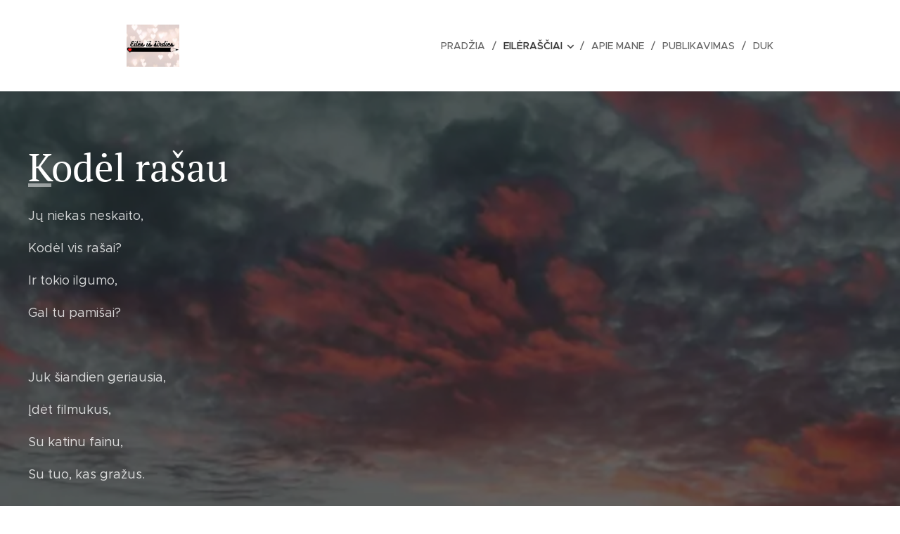

--- FILE ---
content_type: text/html; charset=UTF-8
request_url: https://www.eilesissirdies.lt/kelione/
body_size: 16558
content:
<!DOCTYPE html>
<html class="no-js" prefix="og: https://ogp.me/ns#" lang="en-us">
<head><link rel="preconnect" href="https://duyn491kcolsw.cloudfront.net" crossorigin><link rel="preconnect" href="https://fonts.gstatic.com" crossorigin><meta charset="utf-8"><link rel="icon" href="https://duyn491kcolsw.cloudfront.net/files/2d/2di/2div3h.svg?ph=ece20ccfe2" type="image/svg+xml" sizes="any"><link rel="icon" href="https://duyn491kcolsw.cloudfront.net/files/07/07f/07fzq8.svg?ph=ece20ccfe2" type="image/svg+xml" sizes="16x16"><link rel="icon" href="https://duyn491kcolsw.cloudfront.net/files/1j/1j3/1j3767.ico?ph=ece20ccfe2"><link rel="apple-touch-icon" href="https://duyn491kcolsw.cloudfront.net/files/1j/1j3/1j3767.ico?ph=ece20ccfe2"><link rel="icon" href="https://duyn491kcolsw.cloudfront.net/files/1j/1j3/1j3767.ico?ph=ece20ccfe2">
    <meta http-equiv="X-UA-Compatible" content="IE=edge">
    <title>Eilės iš širdies: Eilėraštis| Kelionė</title>
    <meta name="viewport" content="width=device-width,initial-scale=1">
    <meta name="msapplication-tap-highlight" content="no">
    
    <link href="https://duyn491kcolsw.cloudfront.net/files/0r/0rk/0rklmm.css?ph=ece20ccfe2" media="print" rel="stylesheet">
    <link href="https://duyn491kcolsw.cloudfront.net/files/2e/2e5/2e5qgh.css?ph=ece20ccfe2" media="screen and (min-width:100000em)" rel="stylesheet" data-type="cq" disabled>
    <link rel="stylesheet" href="https://duyn491kcolsw.cloudfront.net/files/41/41k/41kc5i.css?ph=ece20ccfe2"><link rel="stylesheet" href="https://duyn491kcolsw.cloudfront.net/files/3b/3b2/3b2e8e.css?ph=ece20ccfe2" media="screen and (min-width:37.5em)"><link rel="stylesheet" href="https://duyn491kcolsw.cloudfront.net/files/2v/2vp/2vpyx8.css?ph=ece20ccfe2" data-wnd_color_scheme_file=""><link rel="stylesheet" href="https://duyn491kcolsw.cloudfront.net/files/34/34q/34qmjb.css?ph=ece20ccfe2" data-wnd_color_scheme_desktop_file="" media="screen and (min-width:37.5em)" disabled=""><link rel="stylesheet" href="https://duyn491kcolsw.cloudfront.net/files/3b/3bj/3bjtri.css?ph=ece20ccfe2" data-wnd_additive_color_file=""><link rel="stylesheet" href="https://duyn491kcolsw.cloudfront.net/files/1c/1ck/1ckk32.css?ph=ece20ccfe2" data-wnd_typography_file=""><link rel="stylesheet" href="https://duyn491kcolsw.cloudfront.net/files/3h/3hm/3hm5bv.css?ph=ece20ccfe2" data-wnd_typography_desktop_file="" media="screen and (min-width:37.5em)" disabled=""><script>(()=>{let e=!1;const t=()=>{if(!e&&window.innerWidth>=600){for(let e=0,t=document.querySelectorAll('head > link[href*="css"][media="screen and (min-width:37.5em)"]');e<t.length;e++)t[e].removeAttribute("disabled");e=!0}};t(),window.addEventListener("resize",t),"container"in document.documentElement.style||fetch(document.querySelector('head > link[data-type="cq"]').getAttribute("href")).then((e=>{e.text().then((e=>{const t=document.createElement("style");document.head.appendChild(t),t.appendChild(document.createTextNode(e)),import("https://duyn491kcolsw.cloudfront.net/client/js.polyfill/container-query-polyfill.modern.js").then((()=>{let e=setInterval((function(){document.body&&(document.body.classList.add("cq-polyfill-loaded"),clearInterval(e))}),100)}))}))}))})()</script>
<link rel="preload stylesheet" href="https://duyn491kcolsw.cloudfront.net/files/2m/2m8/2m8msc.css?ph=ece20ccfe2" as="style"><meta name="description" content="Eilės iš širdies, Eilėraštis, Kelionė."><meta name="keywords" content="Eilės iš širdies, Eilėraštis, Kelionė"><meta name="generator" content="Webnode 2"><meta name="apple-mobile-web-app-capable" content="no"><meta name="apple-mobile-web-app-status-bar-style" content="black"><meta name="format-detection" content="telephone=no">

<meta property="og:url" content="https://www.eilesissirdies.lt/kelione/"><meta property="og:title" content="Eilės iš širdies: Eilėraštis| Kelionė"><meta property="og:type" content="article"><meta property="og:description" content="Eilės iš širdies, Eilėraštis, Kelionė."><meta property="og:site_name" content="EilėsIšŠirdies"><meta property="og:image" content="https://ece20ccfe2.clvaw-cdnwnd.com/f56cb30eb108d19874e8aeb1f2d9d0d3/200000084-c36adc36af/700/eil%C4%97s%20i%C5%A1%20%C5%A1irdies_kiti-9.jpg?ph=ece20ccfe2"><meta property="og:article:published_time" content="2024-03-25T00:00:00+0100"><meta name="robots" content="index,follow"><link rel="canonical" href="https://www.eilesissirdies.lt/kelione/"><script>window.checkAndChangeSvgColor=function(c){try{var a=document.getElementById(c);if(a){c=[["border","borderColor"],["outline","outlineColor"],["color","color"]];for(var h,b,d,f=[],e=0,m=c.length;e<m;e++)if(h=window.getComputedStyle(a)[c[e][1]].replace(/\s/g,"").match(/^rgb[a]?\(([0-9]{1,3}),([0-9]{1,3}),([0-9]{1,3})/i)){b="";for(var g=1;3>=g;g++)b+=("0"+parseInt(h[g],10).toString(16)).slice(-2);"0"===b.charAt(0)&&(d=parseInt(b.substr(0,2),16),d=Math.max(16,d),b=d.toString(16)+b.slice(-4));f.push(c[e][0]+"="+b)}if(f.length){var k=a.getAttribute("data-src"),l=k+(0>k.indexOf("?")?"?":"&")+f.join("&");a.src!=l&&(a.src=l,a.outerHTML=a.outerHTML)}}}catch(n){}};</script><script>
		window._gtmDataLayer = window._gtmDataLayer || [];
		(function(w,d,s,l,i){w[l]=w[l]||[];w[l].push({'gtm.start':new Date().getTime(),event:'gtm.js'});
		var f=d.getElementsByTagName(s)[0],j=d.createElement(s),dl=l!='dataLayer'?'&l='+l:'';
		j.async=true;j.src='https://www.googletagmanager.com/gtm.js?id='+i+dl;f.parentNode.insertBefore(j,f);})
		(window,document,'script','_gtmDataLayer','GTM-542MMSL');</script></head>
<body class="l wt-page ac-h ac-i ac-n l-default l-d-none b-btn-sq b-btn-s-l b-btn-dn b-btn-bw-1 img-d-n img-t-o img-h-o line-solid b-e-ds lbox-l c-s-n   wnd-fe"><noscript>
				<iframe
				 src="https://www.googletagmanager.com/ns.html?id=GTM-542MMSL"
				 height="0"
				 width="0"
				 style="display:none;visibility:hidden"
				 >
				 </iframe>
			</noscript>

<div class="wnd-page l-page cs-gray ac-e84b21 ac-normal t-t-fs-m t-t-fw-m t-t-sp-n t-t-d-n t-s-fs-m t-s-fw-l t-s-sp-n t-s-d-n t-p-fs-m t-p-fw-m t-p-sp-n t-h-fs-m t-h-fw-m t-h-sp-n t-bq-fs-m t-bq-fw-m t-bq-sp-n t-bq-d-q t-btn-fw-l t-nav-fw-l t-pd-fw-l t-nav-tt-u">
    <div class="l-w t cf t-23">
        <div class="l-bg cf">
            <div class="s-bg-l">
                
                
            </div>
        </div>
        <header class="l-h cf">
            <div class="sw cf">
	<div class="sw-c cf"><section data-space="true" class="s s-hn s-hn-default wnd-mt-classic wnd-na-c logo-classic sc-w   wnd-w-narrow wnd-nh-l hm-hidden  wnd-nav-sticky menu-delimiters-slash">
	<div class="s-w">
		<div class="s-o">

			<div class="s-bg">
                <div class="s-bg-l">
                    
                    
                </div>
			</div>

			<div class="h-w h-f wnd-fixed">

				<div class="n-l">
					<div class="s-c menu-nav">
						<div class="logo-block">
							<div class="b b-l logo logo-default logo-nb fira-sans wnd-iar-1-1 logo-32 b-ls-l" id="wnd_LogoBlock_10943" data-wnd_mvc_type="wnd.fe.LogoBlock">
	<div class="b-l-c logo-content">
		<a class="b-l-link logo-link" href="/home/">

			<div class="b-l-image logo-image">
				<div class="b-l-image-w logo-image-cell">
                    <picture><source type="image/webp" srcset="https://ece20ccfe2.clvaw-cdnwnd.com/f56cb30eb108d19874e8aeb1f2d9d0d3/200000138-95b1e95b21/450/LOGO%208-2.webp?ph=ece20ccfe2 450w, https://ece20ccfe2.clvaw-cdnwnd.com/f56cb30eb108d19874e8aeb1f2d9d0d3/200000138-95b1e95b21/700/LOGO%208-2.webp?ph=ece20ccfe2 572w, https://ece20ccfe2.clvaw-cdnwnd.com/f56cb30eb108d19874e8aeb1f2d9d0d3/200000138-95b1e95b21/LOGO%208-2.webp?ph=ece20ccfe2 572w" sizes="(min-width: 600px) 450px, (min-width: 360px) calc(100vw * 0.8), 100vw" ><img src="https://ece20ccfe2.clvaw-cdnwnd.com/f56cb30eb108d19874e8aeb1f2d9d0d3/200000105-23bf623bf9/LOGO%208-2.png?ph=ece20ccfe2" alt="" width="572" height="457" class="wnd-logo-img" ></picture>
				</div>
			</div>

			

			<div class="b-l-br logo-br"></div>

			<div class="b-l-text logo-text-wrapper">
				<div class="b-l-text-w logo-text">
					<span class="b-l-text-c logo-text-cell"></span>
				</div>
			</div>

		</a>
	</div>
</div>
						</div>

						<div id="menu-slider">
							<div id="menu-block">
								<nav id="menu"><div class="menu-font menu-wrapper">
	<a href="#" class="menu-close" rel="nofollow" title="Close Menu"></a>
	<ul role="menubar" aria-label="Menu" class="level-1">
		<li role="none" class="wnd-homepage">
			<a class="menu-item" role="menuitem" href="/home/"><span class="menu-item-text">Pradžia</span></a>
			
		</li><li role="none" class="wnd-active-path wnd-with-submenu">
			<a class="menu-item" role="menuitem" href="/eilerasciai/"><span class="menu-item-text">Eilėraščiai</span></a>
			<ul role="menubar" aria-label="Menu" class="level-2">
		<li role="none" class="wnd-with-submenu">
			<a class="menu-item" role="menuitem" href="/karas/tevyne/"><span class="menu-item-text">Karas/ Tėvynė</span></a>
			<ul role="menubar" aria-label="Menu" class="level-3">
		<li role="none">
			<a class="menu-item" role="menuitem" href="/eilerastis-baisiausias-zveris/"><span class="menu-item-text">Baisiausias žvėris</span></a>
			
		</li><li role="none">
			<a class="menu-item" role="menuitem" href="/eilerastis-blogis/"><span class="menu-item-text">Blogis</span></a>
			
		</li><li role="none">
			<a class="menu-item" role="menuitem" href="/karas/"><span class="menu-item-text">Karas</span></a>
			
		</li><li role="none">
			<a class="menu-item" role="menuitem" href="/eilerastis-pavasaris-kare/"><span class="menu-item-text">Pavasaris kare</span></a>
			
		</li><li role="none">
			<a class="menu-item" role="menuitem" href="/pabudimas/"><span class="menu-item-text">Pabudimas</span></a>
			
		</li><li role="none">
			<a class="menu-item" role="menuitem" href="/eilerastis-piktas-dede/"><span class="menu-item-text">Piktas dėdė</span></a>
			
		</li><li role="none">
			<a class="menu-item" role="menuitem" href="/pergale/"><span class="menu-item-text">Pergalė</span></a>
			
		</li><li role="none">
			<a class="menu-item" role="menuitem" href="/tevyne/"><span class="menu-item-text">Tėvynė</span></a>
			
		</li><li role="none">
			<a class="menu-item" role="menuitem" href="/tevynei/"><span class="menu-item-text">Tėvynei</span></a>
			
		</li><li role="none">
			<a class="menu-item" role="menuitem" href="/vienybe/"><span class="menu-item-text">Vienybė</span></a>
			
		</li><li role="none">
			<a class="menu-item" role="menuitem" href="/eilerastis-mamaytei/"><span class="menu-item-text">Mamytei</span></a>
			
		</li><li role="none">
			<a class="menu-item" role="menuitem" href="/eilerastis-negana/"><span class="menu-item-text">Negana</span></a>
			
		</li><li role="none">
			<a class="menu-item" role="menuitem" href="/malda/"><span class="menu-item-text">Malda</span></a>
			
		</li>
	</ul>
		</li><li role="none" class="wnd-with-submenu">
			<a class="menu-item" role="menuitem" href="/eilerasciai/seima-ir-vaikai/"><span class="menu-item-text">Šeima/Vaikai</span></a>
			<ul role="menubar" aria-label="Menu" class="level-3">
		<li role="none">
			<a class="menu-item" role="menuitem" href="/seima-vaikai-angelas/"><span class="menu-item-text">Angelas</span></a>
			
		</li><li role="none">
			<a class="menu-item" role="menuitem" href="/seima-vaikai-drauge-be-vaiku/"><span class="menu-item-text">Draugė be vaikų</span></a>
			
		</li><li role="none">
			<a class="menu-item" role="menuitem" href="/seima-vaikai-gerbejai/"><span class="menu-item-text">Gerbėjai</span></a>
			
		</li><li role="none">
			<a class="menu-item" role="menuitem" href="/seima-vaikai-kudikelis/"><span class="menu-item-text">Kūdikėlis</span></a>
			
		</li><li role="none">
			<a class="menu-item" role="menuitem" href="/seima-vaikai-minute/"><span class="menu-item-text">Minutė</span></a>
			
		</li><li role="none">
			<a class="menu-item" role="menuitem" href="/seima-vaikai-meile-vaikui/"><span class="menu-item-text">Meilė vaikui</span></a>
			
		</li><li role="none">
			<a class="menu-item" role="menuitem" href="/vabalas-ir-zirnis/"><span class="menu-item-text">Vabalas ir žirnis</span></a>
			
		</li><li role="none">
			<a class="menu-item" role="menuitem" href="/vabalas-ir-ezys/"><span class="menu-item-text">Vabalas ir ežys</span></a>
			
		</li><li role="none">
			<a class="menu-item" role="menuitem" href="/eilerastis-tevui/"><span class="menu-item-text">Tėvui</span></a>
			
		</li><li role="none">
			<a class="menu-item" role="menuitem" href="/vaiko-pasaulis/"><span class="menu-item-text">Vaiko pasaulis</span></a>
			
		</li><li role="none">
			<a class="menu-item" role="menuitem" href="/motinai/"><span class="menu-item-text">Motinai</span></a>
			
		</li>
	</ul>
		</li><li role="none" class="wnd-with-submenu">
			<a class="menu-item" role="menuitem" href="/meile/issiskyrimas/"><span class="menu-item-text">Meilė/ Išsiskyrimas</span></a>
			<ul role="menubar" aria-label="Menu" class="level-3">
		<li role="none">
			<a class="menu-item" role="menuitem" href="/meile-issiskyrimas-ilgesys/"><span class="menu-item-text">Ilgesys</span></a>
			
		</li><li role="none">
			<a class="menu-item" role="menuitem" href="/meile-issiskyrimas-laukimas/"><span class="menu-item-text">Laukimas</span></a>
			
		</li><li role="none">
			<a class="menu-item" role="menuitem" href="/meile-issiskyrimas-meile/"><span class="menu-item-text">Meilė</span></a>
			
		</li><li role="none">
			<a class="menu-item" role="menuitem" href="/meile-issiskyrimas-ramybe/"><span class="menu-item-text">Ramybė</span></a>
			
		</li><li role="none">
			<a class="menu-item" role="menuitem" href="/pirma-meile/"><span class="menu-item-text">Pirma meilė</span></a>
			
		</li><li role="none">
			<a class="menu-item" role="menuitem" href="/meile-issiskyrimas-nes-tau-uztenka-tik-buti/"><span class="menu-item-text">Nes tau užtenka tik būti</span></a>
			
		</li><li role="none">
			<a class="menu-item" role="menuitem" href="/eilerastis-saulegrazu-jura-ir-meile/"><span class="menu-item-text">Saulėgrąžų jūra ir meilė</span></a>
			
		</li><li role="none">
			<a class="menu-item" role="menuitem" href="/eilerastis-bucinys/"><span class="menu-item-text">Bučinys</span></a>
			
		</li><li role="none">
			<a class="menu-item" role="menuitem" href="/tikejau-meile/"><span class="menu-item-text">Tikėjau meile</span></a>
			
		</li><li role="none">
			<a class="menu-item" role="menuitem" href="/issiskyrimas/"><span class="menu-item-text">Išsiskyrimas</span></a>
			
		</li><li role="none">
			<a class="menu-item" role="menuitem" href="/manasis-milzinas/"><span class="menu-item-text">Manasis milžinas</span></a>
			
		</li><li role="none">
			<a class="menu-item" role="menuitem" href="/skruzdelynas/"><span class="menu-item-text">Skruzdelynas</span></a>
			
		</li><li role="none">
			<a class="menu-item" role="menuitem" href="/nuopolis/"><span class="menu-item-text">Nuopolis</span></a>
			
		</li><li role="none">
			<a class="menu-item" role="menuitem" href="/atsiminimai/"><span class="menu-item-text">Atsiminimai</span></a>
			
		</li><li role="none">
			<a class="menu-item" role="menuitem" href="/zavusis-pakaruoklis/"><span class="menu-item-text">Žavusis pakaruoklis</span></a>
			
		</li><li role="none">
			<a class="menu-item" role="menuitem" href="/kelias-i-hada/"><span class="menu-item-text">Kelias į Hadą</span></a>
			
		</li><li role="none">
			<a class="menu-item" role="menuitem" href="/adomo-rojus/"><span class="menu-item-text">Adomo rojus</span></a>
			
		</li><li role="none">
			<a class="menu-item" role="menuitem" href="/grozis/"><span class="menu-item-text">Grožis</span></a>
			
		</li><li role="none">
			<a class="menu-item" role="menuitem" href="/tavo-smekla/"><span class="menu-item-text">Tavo šmėkla</span></a>
			
		</li><li role="none">
			<a class="menu-item" role="menuitem" href="/mamai-kuri-isklauso/"><span class="menu-item-text">Mamai, kuri išklauso</span></a>
			
		</li><li role="none">
			<a class="menu-item" role="menuitem" href="/tu-mano-grozis-eilerastis/"><span class="menu-item-text">Tu mano grožis</span></a>
			
		</li><li role="none">
			<a class="menu-item" role="menuitem" href="/eilerastis-saule/"><span class="menu-item-text">Saulė</span></a>
			
		</li><li role="none">
			<a class="menu-item" role="menuitem" href="/eilerastis-munis/"><span class="menu-item-text">Munis</span></a>
			
		</li><li role="none">
			<a class="menu-item" role="menuitem" href="/eilerastis-alyvos/"><span class="menu-item-text">Alyvos</span></a>
			
		</li><li role="none">
			<a class="menu-item" role="menuitem" href="/yourwords/"><span class="menu-item-text">Your words</span></a>
			
		</li><li role="none">
			<a class="menu-item" role="menuitem" href="/melas/"><span class="menu-item-text">Melas</span></a>
			
		</li><li role="none">
			<a class="menu-item" role="menuitem" href="/mano/"><span class="menu-item-text">Mano</span></a>
			
		</li>
	</ul>
		</li><li role="none" class="wnd-with-submenu">
			<a class="menu-item" role="menuitem" href="/gyvenimo-prasme/"><span class="menu-item-text">Gyvenimo prasmė</span></a>
			<ul role="menubar" aria-label="Menu" class="level-3">
		<li role="none">
			<a class="menu-item" role="menuitem" href="/apmaudas/"><span class="menu-item-text">Apmaudas</span></a>
			
		</li><li role="none">
			<a class="menu-item" role="menuitem" href="/asmenine-laisve/"><span class="menu-item-text">Asmeninė laisvė</span></a>
			
		</li><li role="none">
			<a class="menu-item" role="menuitem" href="/gyvenimo-prasme-laimes-beieskant/"><span class="menu-item-text">Laimės beieškant</span></a>
			
		</li><li role="none">
			<a class="menu-item" role="menuitem" href="/gyvenimo-prasme-laisves-troskimas/"><span class="menu-item-text">Laisvės troškimas</span></a>
			
		</li><li role="none">
			<a class="menu-item" role="menuitem" href="/laikinumas/"><span class="menu-item-text">Laikinumas</span></a>
			
		</li><li role="none">
			<a class="menu-item" role="menuitem" href="/gyvenimo-prasme-laikas/"><span class="menu-item-text">Laikas</span></a>
			
		</li><li role="none">
			<a class="menu-item" role="menuitem" href="/gyvenimo-prasme-tai-gyvenimas/"><span class="menu-item-text">Tai - gyvenimas</span></a>
			
		</li><li role="none">
			<a class="menu-item" role="menuitem" href="/eilerastis-puikybe/"><span class="menu-item-text">Puikybė</span></a>
			
		</li><li role="none">
			<a class="menu-item" role="menuitem" href="/eilerastis-baime/"><span class="menu-item-text">Baimė</span></a>
			
		</li><li role="none">
			<a class="menu-item" role="menuitem" href="/eilerastis-spaudimas/"><span class="menu-item-text">Spaudimas</span></a>
			
		</li><li role="none">
			<a class="menu-item" role="menuitem" href="/eilerastis-gyvenimas/"><span class="menu-item-text">Gyvenimas</span></a>
			
		</li><li role="none">
			<a class="menu-item" role="menuitem" href="/eilerastis-savirealizacija/"><span class="menu-item-text">Savirealizacija</span></a>
			
		</li><li role="none">
			<a class="menu-item" role="menuitem" href="/eilerastis-nepasidavimas/"><span class="menu-item-text">Nepasidavimas</span></a>
			
		</li><li role="none">
			<a class="menu-item" role="menuitem" href="/balta-juoda/"><span class="menu-item-text">Balta, juoda</span></a>
			
		</li><li role="none">
			<a class="menu-item" role="menuitem" href="/pasaulio-teisuolis/"><span class="menu-item-text">Pasaulio teisuolis</span></a>
			
		</li><li role="none">
			<a class="menu-item" role="menuitem" href="/buti-zmogumi/"><span class="menu-item-text">Būti žmogumi</span></a>
			
		</li><li role="none">
			<a class="menu-item" role="menuitem" href="/dekoju-skausmui/"><span class="menu-item-text">Dėkoju skausmui</span></a>
			
		</li><li role="none">
			<a class="menu-item" role="menuitem" href="/blepo-theoreo-horao/"><span class="menu-item-text">Blepo, theoreo, horao</span></a>
			
		</li><li role="none">
			<a class="menu-item" role="menuitem" href="/eilerastis-kauke/"><span class="menu-item-text">Kaukė</span></a>
			
		</li><li role="none">
			<a class="menu-item" role="menuitem" href="/eilesissirdies-govinda/"><span class="menu-item-text">Govinda</span></a>
			
		</li>
	</ul>
		</li><li role="none" class="wnd-active-path wnd-with-submenu">
			<a class="menu-item" role="menuitem" href="/kiti/"><span class="menu-item-text">Kiti</span></a>
			<ul role="menubar" aria-label="Menu" class="level-3">
		<li role="none">
			<a class="menu-item" role="menuitem" href="/iliuzija/"><span class="menu-item-text">Iliuzija</span></a>
			
		</li><li role="none">
			<a class="menu-item" role="menuitem" href="/jura-sirdyje/"><span class="menu-item-text">Jūra širdyje</span></a>
			
		</li><li role="none" class="wnd-active wnd-active-path">
			<a class="menu-item" role="menuitem" href="/kelione/"><span class="menu-item-text">Kelionė</span></a>
			
		</li><li role="none">
			<a class="menu-item" role="menuitem" href="/kiti-zino-geriau/"><span class="menu-item-text">Kiti žino geriau</span></a>
			
		</li><li role="none">
			<a class="menu-item" role="menuitem" href="/lelija-ore/"><span class="menu-item-text">Lelija ore</span></a>
			
		</li><li role="none">
			<a class="menu-item" role="menuitem" href="/kiti-meditacija/"><span class="menu-item-text">Meditacija</span></a>
			
		</li><li role="none">
			<a class="menu-item" role="menuitem" href="/mirtis/"><span class="menu-item-text">Mirtis</span></a>
			
		</li><li role="none">
			<a class="menu-item" role="menuitem" href="/kiti-socialinis-darbas/"><span class="menu-item-text">Socialinis darbas</span></a>
			
		</li><li role="none">
			<a class="menu-item" role="menuitem" href="/eilerastis-nemiga/"><span class="menu-item-text">Nemiga</span></a>
			
		</li><li role="none">
			<a class="menu-item" role="menuitem" href="/eilerastis-rytojus/"><span class="menu-item-text">Rytojus</span></a>
			
		</li><li role="none">
			<a class="menu-item" role="menuitem" href="/eilerastis-stiprus-kartu/"><span class="menu-item-text">Stiprūs kartu</span></a>
			
		</li><li role="none">
			<a class="menu-item" role="menuitem" href="/eilerastis-prasme/"><span class="menu-item-text">Prasmė</span></a>
			
		</li><li role="none">
			<a class="menu-item" role="menuitem" href="/eiles-is-sirdies-eilerastis-tyla/"><span class="menu-item-text">Tyla</span></a>
			
		</li><li role="none">
			<a class="menu-item" role="menuitem" href="/laiko-nera/"><span class="menu-item-text">Laiko nėra</span></a>
			
		</li><li role="none">
			<a class="menu-item" role="menuitem" href="/kodel-rasau/"><span class="menu-item-text">Kodėl rašau</span></a>
			
		</li><li role="none">
			<a class="menu-item" role="menuitem" href="/sypsena/"><span class="menu-item-text">Šypsena</span></a>
			
		</li><li role="none">
			<a class="menu-item" role="menuitem" href="/toli/"><span class="menu-item-text">Toli</span></a>
			
		</li><li role="none">
			<a class="menu-item" role="menuitem" href="/pradzia/"><span class="menu-item-text">Pradžia</span></a>
			
		</li><li role="none">
			<a class="menu-item" role="menuitem" href="/dar-sudie-nesakau/"><span class="menu-item-text"> Dar sudie nesakau</span></a>
			
		</li><li role="none">
			<a class="menu-item" role="menuitem" href="/tamsios-mintys/"><span class="menu-item-text">Tamsios mintys</span></a>
			
		</li><li role="none">
			<a class="menu-item" role="menuitem" href="/senelio-pasaka/"><span class="menu-item-text">Senelio pasaka ( pagal S. Neries eilėraštį &quot;Senelės pasaka)</span></a>
			
		</li><li role="none">
			<a class="menu-item" role="menuitem" href="/medziai/"><span class="menu-item-text">Medžiai</span></a>
			
		</li><li role="none">
			<a class="menu-item" role="menuitem" href="/plaukai/"><span class="menu-item-text">Plaukai</span></a>
			
		</li><li role="none">
			<a class="menu-item" role="menuitem" href="/dvasingasis-veplys/"><span class="menu-item-text">Dvasingasis vėplys</span></a>
			
		</li><li role="none">
			<a class="menu-item" role="menuitem" href="/tikrove/"><span class="menu-item-text">Tikrovė</span></a>
			
		</li>
	</ul>
		</li><li role="none" class="wnd-with-submenu">
			<a class="menu-item" role="menuitem" href="/palinkejimai/sveikinimai/"><span class="menu-item-text">Palinkėjimai/Sveikinimai</span></a>
			<ul role="menubar" aria-label="Menu" class="level-3">
		<li role="none">
			<a class="menu-item" role="menuitem" href="/palinkejimai-sveikinimai-su-gimtadieniu/"><span class="menu-item-text">Su gimtadieniu</span></a>
			
		</li><li role="none">
			<a class="menu-item" role="menuitem" href="/su-kaledomis/"><span class="menu-item-text">Su Kalėdomis</span></a>
			
		</li><li role="none">
			<a class="menu-item" role="menuitem" href="/sveikinimas-vaiko-gimtadieniui/"><span class="menu-item-text">Sveikinimas vaiko gimtadieniui</span></a>
			
		</li>
	</ul>
		</li>
	</ul>
		</li><li role="none">
			<a class="menu-item" role="menuitem" href="/apie-mane/"><span class="menu-item-text">Apie mane</span></a>
			
		</li><li role="none">
			<a class="menu-item" role="menuitem" href="/publikavimas/"><span class="menu-item-text">Publikavimas</span></a>
			
		</li><li role="none">
			<a class="menu-item" role="menuitem" href="/duk/"><span class="menu-item-text">DUK</span></a>
			
		</li>
	</ul>
	<span class="more-text">More</span>
</div></nav>
							</div>
						</div>

						<div class="cart-and-mobile">
							
							

							<div id="menu-mobile">
								<a href="#" id="menu-submit"><span></span>Menu</a>
							</div>
						</div>

					</div>
				</div>

			</div>

		</div>
	</div>
</section></div>
</div>
        </header>
        <main class="l-m cf">
            <div class="sw cf">
	<div class="sw-c cf"><section class="s s-hm s-hm-hidden wnd-h-hidden cf sc-w   hn-default"></section><section class="s s-basic cf sc-m wnd-background-image  wnd-w-max wnd-s-normal wnd-h-auto">
	<div class="s-w cf">
		<div class="s-o s-fs cf">
			<div class="s-bg cf">
				<div class="s-bg-l wnd-background-image fx-none bgpos-center-center bgatt-scroll overlay-black">
                    <picture><source type="image/webp" srcset="https://ece20ccfe2.clvaw-cdnwnd.com/f56cb30eb108d19874e8aeb1f2d9d0d3/200000136-5a1c45a1c8/700/eil%C4%97s%20i%C5%A1%20%C5%A1irdies_kiti-9.webp?ph=ece20ccfe2 700w, https://ece20ccfe2.clvaw-cdnwnd.com/f56cb30eb108d19874e8aeb1f2d9d0d3/200000136-5a1c45a1c8/eil%C4%97s%20i%C5%A1%20%C5%A1irdies_kiti-9.webp?ph=ece20ccfe2 640w, https://ece20ccfe2.clvaw-cdnwnd.com/f56cb30eb108d19874e8aeb1f2d9d0d3/200000136-5a1c45a1c8/eil%C4%97s%20i%C5%A1%20%C5%A1irdies_kiti-9.webp?ph=ece20ccfe2 2x" sizes="100vw" ><img src="https://ece20ccfe2.clvaw-cdnwnd.com/f56cb30eb108d19874e8aeb1f2d9d0d3/200000084-c36adc36af/eil%C4%97s%20i%C5%A1%20%C5%A1irdies_kiti-9.jpg?ph=ece20ccfe2" width="640" height="960" alt="" loading="lazy" ></picture>
					
				</div>
			</div>
			<div class="s-c s-fs cf">
				<div class="ez cf wnd-no-cols">
	<div class="ez-c"><div class="b b-text cf">
	<div class="b-c b-text-c b-s b-s-t60 b-s-b60 b-cs cf"><h1 class=""><a href="/kiti/">K</a>odėl rašau</h1>
<p>Jų niekas
neskaito,</p><p>Kodėl vis rašai?</p><p>Ir tokio ilgumo,</p><p>Gal tu pamišai?</p><p><br></p><p>Juk šiandien
geriausia,</p><p>Įdėt filmukus,</p><p>Su katinu fainu, </p><p>Su tuo, kas
gražus.</p><p><br></p><p>Pasąmonė mano</p><p> Tai kartoja nakčia</p><p>Bet eilės lyg
bitės</p><p>Zuja greta.</p><p><br></p><p>Ir jas parašyti</p><p>Tikrai privalau,</p><p>Atleiskit,
nepykit</p><p>Jų bus ir
daugiau.<br></p>
<p>Ilona A.<a href="/kiti/" style="font-size: 1.25rem;">&nbsp;</a></p> </div>
</div><div class="b b-text cf">
	<div class="b-c b-text-c b-s b-s-t60 b-s-b60 b-cs cf"><h1><a href="/kiti/">←&nbsp;</a></h1></div>
</div><div class="b b-html b-s">
	<div class="b-c">
		<!-- Go to www.addthis.com/dashboard to customize your tools -->
<script type="text/javascript" src="//s7.addthis.com/js/300/addthis_widget.js#pubid=ra-612383fb5cedfeec"></script>

	</div>
</div><div class="b b-html b-s">
	<div class="b-c">
		
                <!-- Go to www.addthis.com/dashboard to customize your tools -->
                <div class="addthis_inline_share_toolbox_ve54"></div>
            
	</div>
</div></div>
</div>
			</div>
		</div>
	</div>
</section></div>
</div>
        </main>
        <footer class="l-f cf">
            <div class="sw cf">
	<div class="sw-c cf"><section data-wn-border-element="s-f-border" class="s s-f s-f-basic s-f-simple sc-ml wnd-background-pattern  wnd-w-narrow wnd-s-higher">
	<div class="s-w">
		<div class="s-o">
			<div class="s-bg">
                <div class="s-bg-l wnd-background-pattern  bgpos-center-center" style="background-image:url('https://duyn491kcolsw.cloudfront.net/files/02/02e/02ei6g.png?ph=ece20ccfe2')">
                    
                    
                </div>
			</div>
			<div class="s-c s-f-l-w s-f-border">
				<div class="s-f-l b-s b-s-t0 b-s-b0">
					<div class="s-f-l-c s-f-l-c-first">
						<div class="s-f-cr"><span class="it b link">
	<span class="it-c"><p>©2025 eilėsišširdies.lt. Visos teisės saugomos</p></span>
</span></div>
						<div class="s-f-sf">
                            <span class="sf b">
<span class="sf-content sf-c link">Powered by <a href="https://us.webnode.com/?utm_source=text&utm_medium=footer&utm_content=wnd2&utm_campaign=signature" rel="noopener nofollow" target="_blank">Webnode</a></span>
</span>
                            
                            
                            
                            
                        </div>
					</div>
					<div class="s-f-l-c s-f-l-c-last">
						<div class="s-f-lang lang-select cf">
	
</div>
					</div>
                    <div class="s-f-l-c s-f-l-c-currency">
                        <div class="s-f-ccy ccy-select cf">
	
</div>
                    </div>
				</div>
			</div>
		</div>
	</div>
</section></div>
</div>
        </footer>
    </div>
    
</div>


<script src="https://duyn491kcolsw.cloudfront.net/files/3e/3em/3eml8v.js?ph=ece20ccfe2" crossorigin="anonymous" type="module"></script><script>document.querySelector(".wnd-fe")&&[...document.querySelectorAll(".c")].forEach((e=>{const t=e.querySelector(".b-text:only-child");t&&""===t.querySelector(".b-text-c").innerText&&e.classList.add("column-empty")}))</script>


<script src="https://duyn491kcolsw.cloudfront.net/client.fe/js.compiled/lang.en-us.2086.js?ph=ece20ccfe2" crossorigin="anonymous"></script><script src="https://duyn491kcolsw.cloudfront.net/client.fe/js.compiled/compiled.multi.2-2193.js?ph=ece20ccfe2" crossorigin="anonymous"></script><script>var wnd = wnd || {};wnd.$data = {"image_content_items":{"wnd_ThumbnailBlock_699213":{"id":"wnd_ThumbnailBlock_699213","type":"wnd.pc.ThumbnailBlock"},"wnd_HeaderSection_header_main_36512130":{"id":"wnd_HeaderSection_header_main_36512130","type":"wnd.pc.HeaderSection"},"wnd_ImageBlock_798760767":{"id":"wnd_ImageBlock_798760767","type":"wnd.pc.ImageBlock"},"wnd_Section_default_623325243":{"id":"wnd_Section_default_623325243","type":"wnd.pc.Section"},"wnd_LogoBlock_10943":{"id":"wnd_LogoBlock_10943","type":"wnd.pc.LogoBlock"},"wnd_FooterSection_footer_886345":{"id":"wnd_FooterSection_footer_886345","type":"wnd.pc.FooterSection"}},"svg_content_items":{"wnd_ImageBlock_798760767":{"id":"wnd_ImageBlock_798760767","type":"wnd.pc.ImageBlock"},"wnd_LogoBlock_10943":{"id":"wnd_LogoBlock_10943","type":"wnd.pc.LogoBlock"}},"content_items":[],"eshopSettings":{"ESHOP_SETTINGS_DISPLAY_PRICE_WITHOUT_VAT":false,"ESHOP_SETTINGS_DISPLAY_ADDITIONAL_VAT":false,"ESHOP_SETTINGS_DISPLAY_SHIPPING_COST":false},"project_info":{"isMultilanguage":false,"isMulticurrency":false,"eshop_tax_enabled":"1","country_code":"","contact_state":null,"eshop_tax_type":"VAT","eshop_discounts":false,"graphQLURL":"https:\/\/eilesissirdies.lt\/servers\/graphql\/","iubendaSettings":{"cookieBarCode":"","cookiePolicyCode":"","privacyPolicyCode":"","termsAndConditionsCode":""}}};</script><script>wnd.$system = {"fileSystemType":"aws_s3","localFilesPath":"https:\/\/www.eilesissirdies.lt\/_files\/","awsS3FilesPath":"https:\/\/ece20ccfe2.clvaw-cdnwnd.com\/f56cb30eb108d19874e8aeb1f2d9d0d3\/","staticFiles":"https:\/\/duyn491kcolsw.cloudfront.net\/files","isCms":false,"staticCDNServers":["https:\/\/duyn491kcolsw.cloudfront.net\/"],"fileUploadAllowExtension":["jpg","jpeg","jfif","png","gif","bmp","ico","svg","webp","tiff","pdf","doc","docx","ppt","pptx","pps","ppsx","odt","xls","xlsx","txt","rtf","mp3","wma","wav","ogg","amr","flac","m4a","3gp","avi","wmv","mov","mpg","mkv","mp4","mpeg","m4v","swf","gpx","stl","csv","xml","txt","dxf","dwg","iges","igs","step","stp"],"maxUserFormFileLimit":4194304,"frontendLanguage":"en-us","backendLanguage":"en-us","frontendLanguageId":"1","page":{"id":200006390,"identifier":"kelione","template":{"id":200000176,"styles":{"typography":"t-23_new","scheme":"cs-gray","additiveColor":"ac-e84b21 ac-normal","acHeadings":true,"acSubheadings":false,"acIcons":true,"acOthers":false,"acMenu":true,"imageStyle":"img-d-n","imageHover":"img-h-o","imageTitle":"img-t-o","buttonStyle":"b-btn-sq","buttonSize":"b-btn-s-l","buttonDecoration":"b-btn-dn","buttonBorders":"b-btn-bw-1","lineStyle":"line-solid","eshopGridItemStyle":"b-e-ds","formStyle":"default","menuType":"","menuStyle":"menu-delimiters-slash","lightboxStyle":"lbox-l","columnSpaces":"c-s-n","sectionColor":"","sectionWidth":"wnd-w-narrow","sectionSpace":"wnd-s-normal","layoutType":"l-default","layoutDecoration":"l-d-none","typoTitleSizes":"t-t-fs-m","typoTitleWeights":"t-t-fw-m","typoTitleSpacings":"t-t-sp-n","typoTitleDecorations":"t-t-d-n","typoHeadingSizes":"t-h-fs-m","typoHeadingWeights":"t-h-fw-m","typoHeadingSpacings":"t-h-sp-n","typoSubtitleSizes":"t-s-fs-m","typoSubtitleWeights":"t-s-fw-l","typoSubtitleSpacings":"t-s-sp-n","typoSubtitleDecorations":"t-s-d-n","typoParagraphSizes":"t-p-fs-m","typoParagraphWeights":"t-p-fw-m","typoParagraphSpacings":"t-p-sp-n","typoBlockquoteSizes":"t-bq-fs-m","typoBlockquoteWeights":"t-bq-fw-m","typoBlockquoteSpacings":"t-bq-sp-n","typoBlockquoteDecorations":"t-bq-d-q","buttonWeight":"t-btn-fw-l","menuWeight":"t-nav-fw-l","productWeight":"t-pd-fw-l","menuTextTransform":"t-nav-tt-u"}},"layout":"default","name":"Kelion\u0117","html_title":" Eil\u0117s i\u0161 \u0161irdies: Eil\u0117ra\u0161tis| Kelion\u0117","language":"en-us","langId":1,"isHomepage":false,"meta_description":"Eil\u0117s i\u0161 \u0161irdies, Eil\u0117ra\u0161tis, Kelion\u0117.","meta_keywords":"Eil\u0117s i\u0161 \u0161irdies, Eil\u0117ra\u0161tis, Kelion\u0117","header_code":"","footer_code":"","styles":{"sectionColor":"sc-w","pageBased":{"navline":{"style":{"sectionColor":"sc-w","sectionWidth":"wnd-w-narrow","sectionHeight":"wnd-nh-l","background":{"attachment":"bgatt-fixed"}}}}},"countFormsEntries":[]},"listingsPrefix":"\/l\/","productPrefix":"\/p\/","cartPrefix":"\/cart\/","checkoutPrefix":"\/checkout\/","searchPrefix":"\/search\/","isCheckout":false,"isEshop":false,"hasBlog":false,"isProductDetail":false,"isListingDetail":false,"listing_page":[],"hasEshopAnalytics":false,"gTagId":null,"gAdsId":null,"format":{"be":{"DATE_TIME":{"mask":"%m\/%d\/%Y %H:%M","regexp":"^(((0?[1-9]|1[0-2])\\\/(0?[1-9]|[1,2][0-9]|3[0,1])\\\/[0-9]{1,4})(( [0-1][0-9]| 2[0-3]):[0-5][0-9])?|(([0-9]{4}(0[1-9]|1[0-2])(0[1-9]|[1,2][0-9]|3[0,1])(0[0-9]|1[0-9]|2[0-3])[0-5][0-9][0-5][0-9])))?$"},"DATE":{"mask":"%m\/%d\/%Y","regexp":"^((0?[1-9]|1[0-2])\\\/(0?[1-9]|[1,2][0-9]|3[0,1])\\\/[0-9]{1,4})$"},"CURRENCY":{"mask":{"point":".","thousands":",","decimals":2,"mask":"%s","zerofill":true}}},"fe":{"DATE_TIME":{"mask":"%m\/%d\/%Y %H:%M","regexp":"^(((0?[1-9]|1[0-2])\\\/(0?[1-9]|[1,2][0-9]|3[0,1])\\\/[0-9]{1,4})(( [0-1][0-9]| 2[0-3]):[0-5][0-9])?|(([0-9]{4}(0[1-9]|1[0-2])(0[1-9]|[1,2][0-9]|3[0,1])(0[0-9]|1[0-9]|2[0-3])[0-5][0-9][0-5][0-9])))?$"},"DATE":{"mask":"%m\/%d\/%Y","regexp":"^((0?[1-9]|1[0-2])\\\/(0?[1-9]|[1,2][0-9]|3[0,1])\\\/[0-9]{1,4})$"},"CURRENCY":{"mask":{"point":".","thousands":",","decimals":2,"mask":"%s","zerofill":true}}}},"e_product":null,"listing_item":null,"feReleasedFeatures":{"dualCurrency":false,"HeurekaSatisfactionSurvey":true,"productAvailability":true},"labels":{"dualCurrency.fixedRate":"","invoicesGenerator.W2EshopInvoice.alreadyPayed":"Do not pay! - Already paid","invoicesGenerator.W2EshopInvoice.amount":"Quantity:","invoicesGenerator.W2EshopInvoice.contactInfo":"Contact information:","invoicesGenerator.W2EshopInvoice.couponCode":"Coupon code:","invoicesGenerator.W2EshopInvoice.customer":"Customer:","invoicesGenerator.W2EshopInvoice.dateOfIssue":"Date issued:","invoicesGenerator.W2EshopInvoice.dateOfTaxableSupply":"Date of taxable supply:","invoicesGenerator.W2EshopInvoice.dic":"VAT Reg No:","invoicesGenerator.W2EshopInvoice.discount":"Discount","invoicesGenerator.W2EshopInvoice.dueDate":"Due date:","invoicesGenerator.W2EshopInvoice.email":"Email:","invoicesGenerator.W2EshopInvoice.filenamePrefix":"Invoice-","invoicesGenerator.W2EshopInvoice.fiscalCode":"Fiscal code:","invoicesGenerator.W2EshopInvoice.freeShipping":"Free shipping","invoicesGenerator.W2EshopInvoice.ic":"Company ID:","invoicesGenerator.W2EshopInvoice.invoiceNo":"Invoice number","invoicesGenerator.W2EshopInvoice.invoiceNoTaxed":"Invoice - Tax invoice number","invoicesGenerator.W2EshopInvoice.notVatPayers":"Not VAT registered","invoicesGenerator.W2EshopInvoice.orderNo":"Order number:","invoicesGenerator.W2EshopInvoice.paymentPrice":"Payment method price:","invoicesGenerator.W2EshopInvoice.pec":"PEC:","invoicesGenerator.W2EshopInvoice.phone":"Phone:","invoicesGenerator.W2EshopInvoice.priceExTax":"Price excl. tax:","invoicesGenerator.W2EshopInvoice.priceIncludingTax":"Price incl. tax:","invoicesGenerator.W2EshopInvoice.product":"Product:","invoicesGenerator.W2EshopInvoice.productNr":"Product number:","invoicesGenerator.W2EshopInvoice.recipientCode":"Recipient code:","invoicesGenerator.W2EshopInvoice.shippingAddress":"Shipping address:","invoicesGenerator.W2EshopInvoice.shippingPrice":"Shipping price:","invoicesGenerator.W2EshopInvoice.subtotal":"Subtotal:","invoicesGenerator.W2EshopInvoice.sum":"Total:","invoicesGenerator.W2EshopInvoice.supplier":"Provider:","invoicesGenerator.W2EshopInvoice.tax":"Tax:","invoicesGenerator.W2EshopInvoice.total":"Total:","invoicesGenerator.W2EshopInvoice.web":"Web:","wnd.errorBandwidthStorage.description":"We apologize for any inconvenience. If you are the website owner, please log in to your account to learn how to get your website back online.","wnd.errorBandwidthStorage.heading":"This website is temporarily unavailable (or under maintenance)","wnd.es.CheckoutShippingService.correiosDeliveryWithSpecialConditions":"CEP de destino est\u00e1 sujeito a condi\u00e7\u00f5es especiais de entrega pela ECT e ser\u00e1 realizada com o acr\u00e9scimo de at\u00e9 7 (sete) dias \u00fateis ao prazo regular.","wnd.es.CheckoutShippingService.correiosWithoutHomeDelivery":"CEP de destino est\u00e1 temporariamente sem entrega domiciliar. A entrega ser\u00e1 efetuada na ag\u00eancia indicada no Aviso de Chegada que ser\u00e1 entregue no endere\u00e7o do destinat\u00e1rio","wnd.es.ProductEdit.unit.cm":"cm","wnd.es.ProductEdit.unit.floz":"fl oz","wnd.es.ProductEdit.unit.ft":"ft","wnd.es.ProductEdit.unit.ft2":"ft\u00b2","wnd.es.ProductEdit.unit.g":"g","wnd.es.ProductEdit.unit.gal":"gal","wnd.es.ProductEdit.unit.in":"in","wnd.es.ProductEdit.unit.inventoryQuantity":"pcs","wnd.es.ProductEdit.unit.inventorySize":"in","wnd.es.ProductEdit.unit.inventorySize.cm":"cm","wnd.es.ProductEdit.unit.inventorySize.inch":"in","wnd.es.ProductEdit.unit.inventoryWeight":"kg","wnd.es.ProductEdit.unit.inventoryWeight.kg":"kg","wnd.es.ProductEdit.unit.inventoryWeight.lb":"lb","wnd.es.ProductEdit.unit.l":"l","wnd.es.ProductEdit.unit.m":"m","wnd.es.ProductEdit.unit.m2":"m\u00b2","wnd.es.ProductEdit.unit.m3":"m\u00b3","wnd.es.ProductEdit.unit.mg":"mg","wnd.es.ProductEdit.unit.ml":"ml","wnd.es.ProductEdit.unit.mm":"mm","wnd.es.ProductEdit.unit.oz":"oz","wnd.es.ProductEdit.unit.pcs":"pcs","wnd.es.ProductEdit.unit.pt":"pt","wnd.es.ProductEdit.unit.qt":"qt","wnd.es.ProductEdit.unit.yd":"yd","wnd.es.ProductList.inventory.outOfStock":"Sold out","wnd.fe.CheckoutFi.creditCard":"Credit card","wnd.fe.CheckoutSelectMethodKlarnaPlaygroundItem":"{name} playground test","wnd.fe.CheckoutSelectMethodZasilkovnaItem.change":"Change pick up point","wnd.fe.CheckoutSelectMethodZasilkovnaItem.choose":"Choose your pick up point","wnd.fe.CheckoutSelectMethodZasilkovnaItem.error":"Please select a pick up point","wnd.fe.CheckoutZipField.brInvalid":"Please enter valid ZIP code in format XXXXX-XXX","wnd.fe.CookieBar.message":"This website uses cookies to provide necessary site functionality and to improve your experience. By using our website, you agree to our privacy policy.","wnd.fe.FeFooter.createWebsite":"Create your website for free!","wnd.fe.FormManager.error.file.invalidExtOrCorrupted":"This file cannot be processed. Either the file has been corrupted or the extension doesn't match the format of the file.","wnd.fe.FormManager.error.file.notAllowedExtension":"File extension \u0022{EXTENSION}\u0022 is not allowed.","wnd.fe.FormManager.error.file.required":"Please choose a file to upload.","wnd.fe.FormManager.error.file.sizeExceeded":"Maximum size of uploaded file is {SIZE} MB.","wnd.fe.FormManager.error.userChangePassword":"Passwords do not match","wnd.fe.FormManager.error.userLogin.inactiveAccount":"Your registration has not been approved yet. You cannot log in.","wnd.fe.FormManager.error.userLogin.invalidLogin":"Incorrect username (email) or password!","wnd.fe.FreeBarBlock.buttonText":"Get started","wnd.fe.FreeBarBlock.longText":"This website was made with Webnode. \u003Cstrong\u003ECreate your own\u003C\/strong\u003E for free today!","wnd.fe.ListingData.shortMonthName.Apr":"Apr","wnd.fe.ListingData.shortMonthName.Aug":"Aug","wnd.fe.ListingData.shortMonthName.Dec":"Dec","wnd.fe.ListingData.shortMonthName.Feb":"Feb","wnd.fe.ListingData.shortMonthName.Jan":"Jan","wnd.fe.ListingData.shortMonthName.Jul":"Jul","wnd.fe.ListingData.shortMonthName.Jun":"Jun","wnd.fe.ListingData.shortMonthName.Mar":"Mar","wnd.fe.ListingData.shortMonthName.May":"May","wnd.fe.ListingData.shortMonthName.Nov":"Nov","wnd.fe.ListingData.shortMonthName.Oct":"Oct","wnd.fe.ListingData.shortMonthName.Sep":"Sep","wnd.fe.ShoppingCartManager.count.between2And4":"{COUNT} items","wnd.fe.ShoppingCartManager.count.moreThan5":"{COUNT} items","wnd.fe.ShoppingCartManager.count.one":"{COUNT} item","wnd.fe.ShoppingCartTable.label.itemsInStock":"Only {COUNT} pcs available in stock","wnd.fe.ShoppingCartTable.label.itemsInStock.between2And4":"Only {COUNT} in stock","wnd.fe.ShoppingCartTable.label.itemsInStock.moreThan5":"Only {COUNT} in stock","wnd.fe.ShoppingCartTable.label.itemsInStock.one":"Only {COUNT} in stock","wnd.fe.ShoppingCartTable.label.outOfStock":"Sold out","wnd.fe.UserBar.logOut":"Log Out","wnd.pc.BlogDetailPageZone.next":"Newer posts","wnd.pc.BlogDetailPageZone.previous":"Older posts","wnd.pc.ContactInfoBlock.placeholder.infoMail":"E.g. contact@example.com","wnd.pc.ContactInfoBlock.placeholder.infoPhone":"E.g. +44 020 1234 5678","wnd.pc.ContactInfoBlock.placeholder.infoText":"E.g. We are open daily from 9am to 6pm","wnd.pc.CookieBar.button.advancedClose":"Close","wnd.pc.CookieBar.button.advancedOpen":"Open advanced settings","wnd.pc.CookieBar.button.advancedSave":"Save","wnd.pc.CookieBar.link.disclosure":"Disclosure","wnd.pc.CookieBar.title.advanced":"Advanced settings","wnd.pc.CookieBar.title.option.functional":"Functional cookies","wnd.pc.CookieBar.title.option.marketing":"Marketing \/ third party cookies","wnd.pc.CookieBar.title.option.necessary":"Essential cookies","wnd.pc.CookieBar.title.option.performance":"Performance cookies","wnd.pc.CookieBarReopenBlock.text":"Cookies","wnd.pc.FileBlock.download":"DOWNLOAD","wnd.pc.FormBlock.action.defaultMessage.text":"The form was submitted successfully.","wnd.pc.FormBlock.action.defaultMessage.title":"Thank you!","wnd.pc.FormBlock.action.invisibleCaptchaInfoText":"This site is protected by reCAPTCHA and the Google \u003Clink1\u003EPrivacy Policy\u003C\/link1\u003E and \u003Clink2\u003ETerms of Service\u003C\/link2\u003E apply.","wnd.pc.FormBlock.action.submitBlockedDisabledBecauseSiteSecurity":"This form entry cannot be submitted (the website owner blocked your area).","wnd.pc.FormBlock.mail.value.no":"No","wnd.pc.FormBlock.mail.value.yes":"Yes","wnd.pc.FreeBarBlock.text":"Powered by","wnd.pc.ListingDetailPageZone.next":"Next","wnd.pc.ListingDetailPageZone.previous":"Previous","wnd.pc.ListingItemCopy.namePrefix":"Copy of","wnd.pc.MenuBlock.closeSubmenu":"Close submenu","wnd.pc.MenuBlock.openSubmenu":"Open submenu","wnd.pc.Option.defaultText":"Other option","wnd.pc.PageCopy.namePrefix":"Copy of","wnd.pc.PhotoGalleryBlock.placeholder.text":"No images were found in this photo gallery.","wnd.pc.PhotoGalleryBlock.placeholder.title":"Photo Gallery","wnd.pc.ProductAddToCartBlock.addToCart":"Add to cart","wnd.pc.ProductAvailability.in14Days":"Available in 14 days","wnd.pc.ProductAvailability.in3Days":"Available in 3 days","wnd.pc.ProductAvailability.in7Days":"Available in 7 days","wnd.pc.ProductAvailability.inMonth":"Available in 1 month","wnd.pc.ProductAvailability.inMoreThanMonth":"Available in more than 1 month","wnd.pc.ProductAvailability.inStock":"In stock","wnd.pc.ProductGalleryBlock.placeholder.text":"There are no images in this product gallery","wnd.pc.ProductGalleryBlock.placeholder.title":"Product gallery","wnd.pc.ProductItem.button.viewDetail":"Product page","wnd.pc.ProductOptionGroupBlock.notSelected":"No variant selected","wnd.pc.ProductOutOfStockBlock.label":"Sold out","wnd.pc.ProductPriceBlock.prefixText":"Starting at ","wnd.pc.ProductPriceBlock.suffixText":"","wnd.pc.ProductPriceExcludingVATBlock.USContent":"price excl. sales tax","wnd.pc.ProductPriceExcludingVATBlock.content":"price excl. sales tax","wnd.pc.ProductShippingInformationBlock.content":"excluding shipping cost","wnd.pc.ProductVATInformationBlock.content":"excl. tax {PRICE}","wnd.pc.ProductsZone.label.collections":"Categories","wnd.pc.ProductsZone.placeholder.noProductsInCategory":"This category is empty. Assign products to it or choose another category.","wnd.pc.ProductsZone.placeholder.text":"You have no products for sale yet. Start by clicking \u0022Add product.\u0022","wnd.pc.ProductsZone.placeholder.title":"Products","wnd.pc.ProductsZoneModel.label.allCollections":"All products","wnd.pc.SearchBlock.allListingItems":"All blog posts","wnd.pc.SearchBlock.allPages":"All pages","wnd.pc.SearchBlock.allProducts":"All products","wnd.pc.SearchBlock.allResults":"Show all results","wnd.pc.SearchBlock.iconText":"Search","wnd.pc.SearchBlock.inputPlaceholder":"I'm looking for...","wnd.pc.SearchBlock.matchInListingItemIdentifier":"Post with the term \u0022{IDENTIFIER}\u0022 in URL","wnd.pc.SearchBlock.matchInPageIdentifier":"Page with the term \u0022{IDENTIFIER}\u0022 in URL","wnd.pc.SearchBlock.noResults":"No results found","wnd.pc.SearchBlock.requestError":"Error: Unable to load more results. Please refresh the page or \u003Clink1\u003Eclick here to try again\u003C\/link1\u003E.","wnd.pc.SearchResultsZone.emptyResult":"There are no results matching your search. Please try using a different term.","wnd.pc.SearchResultsZone.foundProducts":"Products found:","wnd.pc.SearchResultsZone.listingItemsTitle":"Blog posts","wnd.pc.SearchResultsZone.pagesTitle":"Pages","wnd.pc.SearchResultsZone.productsTitle":"Products","wnd.pc.SearchResultsZone.title":"Search results for:","wnd.pc.SectionMsg.name.eshopCategories":"Categories","wnd.pc.ShoppingCartTable.label.checkout":"Checkout","wnd.pc.ShoppingCartTable.label.checkoutDisabled":"Checkout is currently not available (no shipping or payment method)","wnd.pc.ShoppingCartTable.label.checkoutDisabledBecauseSiteSecurity":"This order cannot be submitted (the store owner blocked your area).","wnd.pc.ShoppingCartTable.label.continue":"Keep shopping","wnd.pc.ShoppingCartTable.label.delete":"Delete","wnd.pc.ShoppingCartTable.label.item":"Product","wnd.pc.ShoppingCartTable.label.price":"Price","wnd.pc.ShoppingCartTable.label.quantity":"Quantity","wnd.pc.ShoppingCartTable.label.sum":"Total","wnd.pc.ShoppingCartTable.label.totalPrice":"Total","wnd.pc.ShoppingCartTable.placeholder.text":"You can change that. Pick something from the store.","wnd.pc.ShoppingCartTable.placeholder.title":"Your shopping cart is empty.","wnd.pc.ShoppingCartTotalPriceExcludingVATBlock.label":"excl. sales tax","wnd.pc.ShoppingCartTotalPriceInformationBlock.label":"Excluding shipping cost","wnd.pc.ShoppingCartTotalPriceWithVATBlock.label":"Price incl. tax","wnd.pc.ShoppingCartTotalVATBlock.label":"Tax {RATE}%","wnd.pc.SystemFooterBlock.poweredByWebnode":"Powered by {START_LINK}Webnode{END_LINK}","wnd.pc.UserBar.logoutText":"Log out","wnd.pc.UserChangePasswordFormBlock.invalidRecoveryUrl":"The link for resetting your password has timed out. To get a new link, go to the page {START_LINK}Forgotten password{END_LINK}","wnd.pc.UserRecoveryFormBlock.action.defaultMessage.text":"In that email is a link that allows you to change your password. If you did not receive this email, please check your spam folder.","wnd.pc.UserRecoveryFormBlock.action.defaultMessage.title":"An email containing instructions was sent to your email.","wnd.pc.UserRegistrationFormBlock.action.defaultMessage.text":"A confirmation of your registration was sent to your email address. Please wait for your registration to be approved.","wnd.pc.UserRegistrationFormBlock.action.defaultMessage.title":"Your registration was sent successfully.","wnd.pc.UserRegistrationFormBlock.action.successfulRegistrationMessage.text":"Your registration was successful and you can now log in to the private pages of this website.","wnd.pm.AddNewPagePattern.onlineStore":"Online store","wnd.ps.CookieBarSettingsForm.default.advancedMainText":"You can customize your cookie preferences here. Enable or disable the following categories and save your selection.","wnd.ps.CookieBarSettingsForm.default.captionAcceptAll":"Accept all","wnd.ps.CookieBarSettingsForm.default.captionAcceptNecessary":"Accept only necessary","wnd.ps.CookieBarSettingsForm.default.mainText":"We use cookies to enable the proper functioning and security of our website, and to offer you the best possible user experience.","wnd.templates.next":"Next","wnd.templates.prev":"Previous","wnd.templates.readMore":"Read more"},"fontSubset":null};</script><script>wnd.trackerConfig = {
					events: {"error":{"name":"Error"},"publish":{"name":"Publish page"},"open_premium_popup":{"name":"Open premium popup"},"publish_from_premium_popup":{"name":"Publish from premium content popup"},"upgrade_your_plan":{"name":"Upgrade your plan"},"ml_lock_page":{"name":"Lock access to page"},"ml_unlock_page":{"name":"Unlock access to page"},"ml_start_add_page_member_area":{"name":"Start - add page Member Area"},"ml_end_add_page_member_area":{"name":"End - add page Member Area"},"ml_show_activation_popup":{"name":"Show activation popup"},"ml_activation":{"name":"Member Login Activation"},"ml_deactivation":{"name":"Member Login Deactivation"},"ml_enable_require_approval":{"name":"Enable approve registration manually"},"ml_disable_require_approval":{"name":"Disable approve registration manually"},"ml_fe_member_registration":{"name":"Member Registration on FE"},"ml_fe_member_login":{"name":"Login Member"},"ml_fe_member_recovery":{"name":"Sent recovery email"},"ml_fe_member_change_password":{"name":"Change Password"},"undoredo_click_undo":{"name":"Undo\/Redo - click Undo"},"undoredo_click_redo":{"name":"Undo\/Redo - click Redo"},"add_page":{"name":"Page adding completed"},"change_page_order":{"name":"Change of page order"},"delete_page":{"name":"Page deleted"},"background_options_change":{"name":"Background setting completed"},"add_content":{"name":"Content adding completed"},"delete_content":{"name":"Content deleting completed"},"change_text":{"name":"Editing of text completed"},"add_image":{"name":"Image adding completed"},"add_photo":{"name":"Adding photo to galery completed"},"change_logo":{"name":"Logo changing completed"},"open_pages":{"name":"Open Pages"},"show_page_cms":{"name":"Show Page - CMS"},"new_section":{"name":"New section completed"},"delete_section":{"name":"Section deleting completed"},"add_video":{"name":"Video adding completed"},"add_maps":{"name":"Maps adding completed"},"add_button":{"name":"Button adding completed"},"add_file":{"name":"File adding completed"},"add_hr":{"name":"Horizontal line adding completed"},"delete_cell":{"name":"Cell deleting completed"},"delete_microtemplate":{"name":"Microtemplate deleting completed"},"add_blog_page":{"name":"Blog page adding completed"},"new_blog_post":{"name":"New blog post created"},"new_blog_recent_posts":{"name":"Blog recent posts list created"},"e_show_products_popup":{"name":"Show products popup"},"e_show_add_product":{"name":"Show add product popup"},"e_show_edit_product":{"name":"Show edit product popup"},"e_show_collections_popup":{"name":"Show collections manager popup"},"e_show_eshop_settings":{"name":"Show eshop settings popup"},"e_add_product":{"name":"Add product"},"e_edit_product":{"name":"Edit product"},"e_remove_product":{"name":"Remove product"},"e_bulk_show":{"name":"Bulk show products"},"e_bulk_hide":{"name":"Bulk hide products"},"e_bulk_remove":{"name":"Bulk remove products"},"e_move_product":{"name":"Order products"},"e_add_collection":{"name":"Add collection"},"e_rename_collection":{"name":"Rename collection"},"e_remove_collection":{"name":"Remove collection"},"e_add_product_to_collection":{"name":"Assign product to collection"},"e_remove_product_from_collection":{"name":"Unassign product from collection"},"e_move_collection":{"name":"Order collections"},"e_add_products_page":{"name":"Add products page"},"e_add_procucts_section":{"name":"Add products list section"},"e_add_products_content":{"name":"Add products list content block"},"e_change_products_zone_style":{"name":"Change style in products list"},"e_change_products_zone_collection":{"name":"Change collection in products list"},"e_show_products_zone_collection_filter":{"name":"Show collection filter in products list"},"e_hide_products_zone_collection_filter":{"name":"Hide collection filter in products list"},"e_show_product_detail_page":{"name":"Show product detail page"},"e_add_to_cart":{"name":"Add product to cart"},"e_remove_from_cart":{"name":"Remove product from cart"},"e_checkout_step":{"name":"From cart to checkout"},"e_finish_checkout":{"name":"Finish order"},"welcome_window_play_video":{"name":"Welcome window - play video"},"e_import_file":{"name":"Eshop - products import - file info"},"e_import_upload_time":{"name":"Eshop - products import - upload file duration"},"e_import_result":{"name":"Eshop - products import result"},"e_import_error":{"name":"Eshop - products import - errors"},"e_promo_blogpost":{"name":"Eshop promo - blogpost"},"e_promo_activate":{"name":"Eshop promo - activate"},"e_settings_activate":{"name":"Online store - activate"},"e_promo_hide":{"name":"Eshop promo - close"},"e_activation_popup_step":{"name":"Eshop activation popup - step"},"e_activation_popup_activate":{"name":"Eshop activation popup - activate"},"e_activation_popup_hide":{"name":"Eshop activation popup - close"},"e_deactivation":{"name":"Eshop deactivation"},"e_reactivation":{"name":"Eshop reactivation"},"e_variant_create_first":{"name":"Eshop - variants - add first variant"},"e_variant_add_option_row":{"name":"Eshop - variants - add option row"},"e_variant_remove_option_row":{"name":"Eshop - variants - remove option row"},"e_variant_activate_edit":{"name":"Eshop - variants - activate edit"},"e_variant_deactivate_edit":{"name":"Eshop - variants - deactivate edit"},"move_block_popup":{"name":"Move block - show popup"},"move_block_start":{"name":"Move block - start"},"publish_window":{"name":"Publish window"},"welcome_window_video":{"name":"Video welcome window"},"ai_assistant_aisection_popup_promo_show":{"name":"AI Assistant - show AI section Promo\/Purchase popup (Upgrade Needed)"},"ai_assistant_aisection_popup_promo_close":{"name":"AI Assistant - close AI section Promo\/Purchase popup (Upgrade Needed)"},"ai_assistant_aisection_popup_promo_submit":{"name":"AI Assistant - submit AI section Promo\/Purchase popup (Upgrade Needed)"},"ai_assistant_aisection_popup_promo_trial_show":{"name":"AI Assistant - show AI section Promo\/Purchase popup (Free Trial Offered)"},"ai_assistant_aisection_popup_promo_trial_close":{"name":"AI Assistant - close AI section Promo\/Purchase popup (Free Trial Offered)"},"ai_assistant_aisection_popup_promo_trial_submit":{"name":"AI Assistant - submit AI section Promo\/Purchase popup (Free Trial Offered)"},"ai_assistant_aisection_popup_prompt_show":{"name":"AI Assistant - show AI section Prompt popup"},"ai_assistant_aisection_popup_prompt_submit":{"name":"AI Assistant - submit AI section Prompt popup"},"ai_assistant_aisection_popup_prompt_close":{"name":"AI Assistant - close AI section Prompt popup"},"ai_assistant_aisection_popup_error_show":{"name":"AI Assistant - show AI section Error popup"},"ai_assistant_aitext_popup_promo_show":{"name":"AI Assistant - show AI text Promo\/Purchase popup (Upgrade Needed)"},"ai_assistant_aitext_popup_promo_close":{"name":"AI Assistant - close AI text Promo\/Purchase popup (Upgrade Needed)"},"ai_assistant_aitext_popup_promo_submit":{"name":"AI Assistant - submit AI text Promo\/Purchase popup (Upgrade Needed)"},"ai_assistant_aitext_popup_promo_trial_show":{"name":"AI Assistant - show AI text Promo\/Purchase popup (Free Trial Offered)"},"ai_assistant_aitext_popup_promo_trial_close":{"name":"AI Assistant - close AI text Promo\/Purchase popup (Free Trial Offered)"},"ai_assistant_aitext_popup_promo_trial_submit":{"name":"AI Assistant - submit AI text Promo\/Purchase popup (Free Trial Offered)"},"ai_assistant_aitext_popup_prompt_show":{"name":"AI Assistant - show AI text Prompt popup"},"ai_assistant_aitext_popup_prompt_submit":{"name":"AI Assistant - submit AI text Prompt popup"},"ai_assistant_aitext_popup_prompt_close":{"name":"AI Assistant - close AI text Prompt popup"},"ai_assistant_aitext_popup_error_show":{"name":"AI Assistant - show AI text Error popup"},"ai_assistant_aiedittext_popup_promo_show":{"name":"AI Assistant - show AI edit text Promo\/Purchase popup (Upgrade Needed)"},"ai_assistant_aiedittext_popup_promo_close":{"name":"AI Assistant - close AI edit text Promo\/Purchase popup (Upgrade Needed)"},"ai_assistant_aiedittext_popup_promo_submit":{"name":"AI Assistant - submit AI edit text Promo\/Purchase popup (Upgrade Needed)"},"ai_assistant_aiedittext_popup_promo_trial_show":{"name":"AI Assistant - show AI edit text Promo\/Purchase popup (Free Trial Offered)"},"ai_assistant_aiedittext_popup_promo_trial_close":{"name":"AI Assistant - close AI edit text Promo\/Purchase popup (Free Trial Offered)"},"ai_assistant_aiedittext_popup_promo_trial_submit":{"name":"AI Assistant - submit AI edit text Promo\/Purchase popup (Free Trial Offered)"},"ai_assistant_aiedittext_submit":{"name":"AI Assistant - submit AI edit text action"},"ai_assistant_aiedittext_popup_error_show":{"name":"AI Assistant - show AI edit text Error popup"},"ai_assistant_aipage_popup_promo_show":{"name":"AI Assistant - show AI page Promo\/Purchase popup (Upgrade Needed)"},"ai_assistant_aipage_popup_promo_close":{"name":"AI Assistant - close AI page Promo\/Purchase popup (Upgrade Needed)"},"ai_assistant_aipage_popup_promo_submit":{"name":"AI Assistant - submit AI page Promo\/Purchase popup (Upgrade Needed)"},"ai_assistant_aipage_popup_promo_trial_show":{"name":"AI Assistant - show AI page Promo\/Purchase popup (Free Trial Offered)"},"ai_assistant_aipage_popup_promo_trial_close":{"name":"AI Assistant - close AI page Promo\/Purchase popup (Free Trial Offered)"},"ai_assistant_aipage_popup_promo_trial_submit":{"name":"AI Assistant - submit AI page Promo\/Purchase popup (Free Trial Offered)"},"ai_assistant_aipage_popup_prompt_show":{"name":"AI Assistant - show AI page Prompt popup"},"ai_assistant_aipage_popup_prompt_submit":{"name":"AI Assistant - submit AI page Prompt popup"},"ai_assistant_aipage_popup_prompt_close":{"name":"AI Assistant - close AI page Prompt popup"},"ai_assistant_aipage_popup_error_show":{"name":"AI Assistant - show AI page Error popup"},"ai_assistant_aiblogpost_popup_promo_show":{"name":"AI Assistant - show AI blog post Promo\/Purchase popup (Upgrade Needed)"},"ai_assistant_aiblogpost_popup_promo_close":{"name":"AI Assistant - close AI blog post Promo\/Purchase popup (Upgrade Needed)"},"ai_assistant_aiblogpost_popup_promo_submit":{"name":"AI Assistant - submit AI blog post Promo\/Purchase popup (Upgrade Needed)"},"ai_assistant_aiblogpost_popup_promo_trial_show":{"name":"AI Assistant - show AI blog post Promo\/Purchase popup (Free Trial Offered)"},"ai_assistant_aiblogpost_popup_promo_trial_close":{"name":"AI Assistant - close AI blog post Promo\/Purchase popup (Free Trial Offered)"},"ai_assistant_aiblogpost_popup_promo_trial_submit":{"name":"AI Assistant - submit AI blog post Promo\/Purchase popup (Free Trial Offered)"},"ai_assistant_aiblogpost_popup_prompt_show":{"name":"AI Assistant - show AI blog post Prompt popup"},"ai_assistant_aiblogpost_popup_prompt_submit":{"name":"AI Assistant - submit AI blog post Prompt popup"},"ai_assistant_aiblogpost_popup_prompt_close":{"name":"AI Assistant - close AI blog post Prompt popup"},"ai_assistant_aiblogpost_popup_error_show":{"name":"AI Assistant - show AI blog post Error popup"},"ai_assistant_trial_used":{"name":"AI Assistant - free trial attempt used"},"ai_agent_trigger_show":{"name":"AI Agent - show trigger button"},"ai_agent_widget_open":{"name":"AI Agent - open widget"},"ai_agent_widget_close":{"name":"AI Agent - close widget"},"ai_agent_widget_submit":{"name":"AI Agent - submit message"},"ai_agent_conversation":{"name":"AI Agent - conversation"},"ai_agent_error":{"name":"AI Agent - error"},"cookiebar_accept_all":{"name":"User accepted all cookies"},"cookiebar_accept_necessary":{"name":"User accepted necessary cookies"},"publish_popup_promo_banner_show":{"name":"Promo Banner in Publish Popup:"}},
					data: {"user":{"u":0,"p":41756250,"lc":"LT","t":"1"},"action":{"identifier":"","name":"","category":"project","platform":"WND2","version":"2-2193_2-2193"},"browser":{"url":"https:\/\/www.eilesissirdies.lt\/kelione\/","ua":"Mozilla\/5.0 (Macintosh; Intel Mac OS X 10_15_7) AppleWebKit\/537.36 (KHTML, like Gecko) Chrome\/131.0.0.0 Safari\/537.36; ClaudeBot\/1.0; +claudebot@anthropic.com)","referer_url":"","resolution":"","ip":"3.16.49.192"}},
					urlPrefix: "https://events.webnode.com/projects/-/events/",
					collection: "PROD",
				}</script></body>
</html>


--- FILE ---
content_type: text/css
request_url: https://duyn491kcolsw.cloudfront.net/files/3b/3bj/3bjtri.css?ph=ece20ccfe2
body_size: 122
content:
:root{--ac-color:#e84b21;--ac-color-h:12.663316582914547;--ac-color-s:81.22448979591836%;--ac-color-l:51.9607843137255%;--ac-color-rgb:232,75,33;--ac-acs:94;--ac-acl:25;--ac-acd:-20;--ac-basic:#fff;--ac-basic-rgb:255,255,255;--ac-basic-h:0;--ac-basic-s:0%;--ac-basic-l:100%}